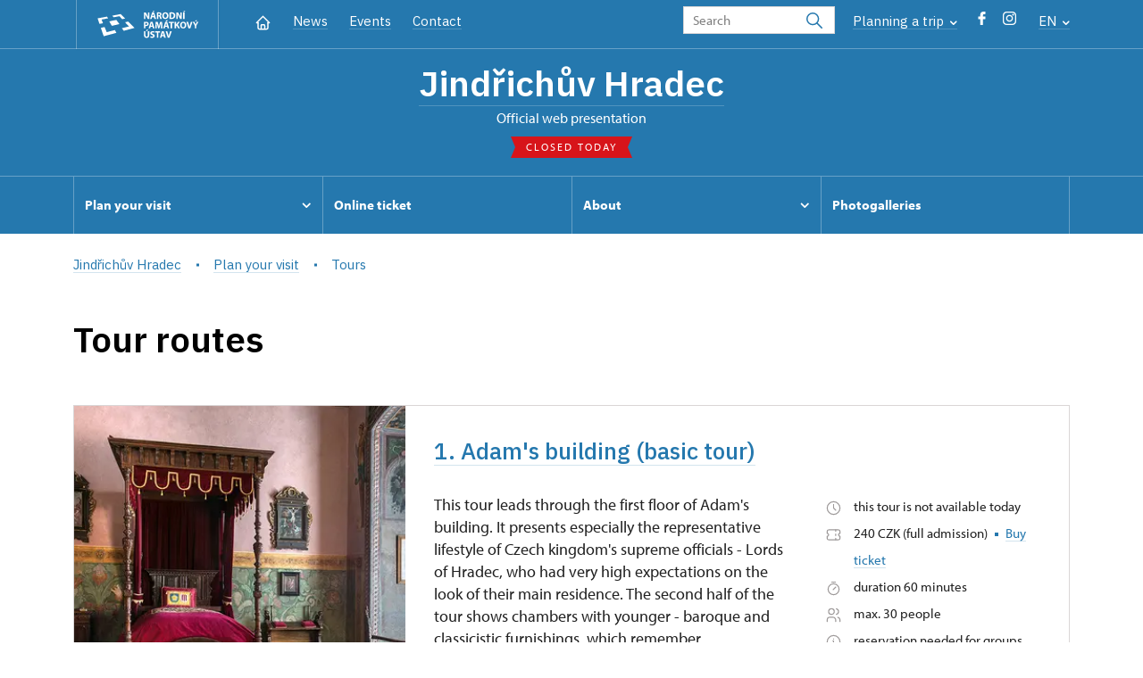

--- FILE ---
content_type: text/html; charset=UTF-8
request_url: https://www.zamek-jindrichuvhradec.cz/en/plan-your-visit/tours
body_size: 9052
content:
	<!DOCTYPE html>
	<html lang="en">
	<head>
								<script async src="https://www.googletagmanager.com/gtag/js?id=UA-77244430-10"></script>
	<script>
		window.dataLayer = window.dataLayer || [];
		function gtag() {dataLayer.push(arguments);}
		gtag('consent', 'default', {
			'ad_storage': 'denied',
			'analytics_storage': 'denied',
			'wait_for_update': 1000
		});
		gtag('js', new Date());
		gtag('config', 'UA-77244430-10');
	</script>
			
																																						
																																				
		<title>Tours - Jindřichův Hradec</title>
		<meta property="og:type" content="label_website_page" />
<meta property="og:image" content="https://www.zamek-jindrichuvhradec.cz/pamatky/jindrichuv-hradec/fotografie-a-obrazky/---fotogalerie-npu/uvodni-foto/image-thumb__92511__OgTagImage/DSC_1070%20zmensena.webp" />
<meta name="viewport" content="width=device-width,initial-scale=1" />
<meta http-equiv="Content-Type" content="text/html; charset=utf-8" />
<meta http-equiv="x-ua-compatible" content="ie=edge" />
<meta name="author" content="portadesign.cz" />
<meta name="description" content="Official web presentation" />
<meta property="twitter:card" content="summary_large_image" />
<meta property="og:url" content="https://www.zamek-jindrichuvhradec.czhttps://www.zamek-jindrichuvhradec.cz/en/plan-your-visit/tours" />
<meta property="og:title" content="Tours" />
<meta property="twitter:title" content="Tours" />
<meta property="og:description" content="Official web presentation" />
<meta property="twitter:description" content="Official web presentation" />

						<link rel="preconnect" href="https://use.typekit.net">
<link rel="preconnect" href="https://fonts.googleapis.com">
<link rel="preconnect" href="https://fonts.gstatic.com" crossorigin>
<link rel="stylesheet" href="https://use.typekit.net/ayr3fgs.css">
<link rel="stylesheet" href="https://fonts.googleapis.com/css2?family=IBM+Plex+Sans:wght@400;500;600&display=swap">
				<link rel="apple-touch-icon" sizes="180x180" href="/apple-touch-icon.png">
<link rel="icon" type="image/png" sizes="32x32" href="/favicon-32x32.png">
<link rel="icon" type="image/png" sizes="16x16" href="/favicon-16x16.png">
<link rel="manifest" href="/site.webmanifest">
<link rel="mask-icon" href="/safari-pinned-tab.svg" color="#d92505">
<meta name="msapplication-TileColor" content="#ffffff">
<meta name="theme-color" content="#ffffff">
											<link href="/cache-buster-1698399558/static/css/jquery.fancybox.min.css" media="screen" rel="stylesheet" type="text/css" />
<link href="/cache-buster-1698399558/static/css/jquery.qtip.min.css" media="screen" rel="stylesheet" type="text/css" />
<link href="/cache-buster-1698399558/static/css/jperfect-scrollbar.min.css" media="screen" rel="stylesheet" type="text/css" />
<link href="/cache-buster-1698399558/static/css/jquery-ui.css" media="screen" rel="stylesheet" type="text/css" />
<link href="/cache-buster-1750125817/static/css/style.css" media="screen" rel="stylesheet" type="text/css" />
<link href="/cache-buster-1698399558/static/css/sight-patterns.css" media="screen" rel="stylesheet" type="text/css" />
<link href="/cache-buster-1698399558/static/css/devel-temp.css" media="screen" rel="stylesheet" type="text/css" />
<link href="/cache-buster-1698399558/static/css/print.css" media="print" rel="stylesheet" type="text/css" />
		
					<link rel="stylesheet" href="/build/grid.84fed404.css">
			<link rel="stylesheet" href="/build/styles.bfe436df.css">
		
		
		<link rel="stylesheet" href="/static/js/lib/leaflet/leaflet.css"  crossorigin="" />
		<script src="/static/js/lib/leaflet/leaflet.js"  crossorigin=""></script>
		<script src="https://cdnjs.cloudflare.com/ajax/libs/leaflet-gpx/2.1.2/gpx.min.js" crossorigin=""></script>
	</head>
	<body class="tpl-en var-b">
										
		<div id="flash-messages">
			
<div class="container">
	</div>		</div>

																			<header class="header header-sight alt">
	<div class="h_1">
		<div class="container">
			<div class="row">
				<div class="col-md-12">
					<a href="https://www.npu.cz/en" class="logo-holder" title="Národní památkový ústav - Úvod" target="_self">
						<svg class="icon logo-horizontal">
							<use xlink:href="/static/svg/svg-sprite.svg#logo-horizontal" />
						</svg>
					</a>
					<nav class="main-nav" role="navigation">
						<ul>
							<li class="home">
								<a href="/en" class="icon-home" title="Úvod" target="_self">
									<?xml version="1.0" encoding="UTF-8"?>
<svg width="19px" height="19px" viewBox="0 0 19 19" version="1.1" xmlns="http://www.w3.org/2000/svg" xmlns:xlink="http://www.w3.org/1999/xlink">
    <g id="Page-1" stroke="none" stroke-width="1" fill="none" fill-rule="evenodd">
        <g id="pamatka_lista" transform="translate(-335.000000, -25.000000)">
            <g id="Group" transform="translate(335.000000, 25.000000)">
                <polygon id="Path" points="0 0 19 0 19 19 0 19"></polygon>
                <polyline id="Path" stroke="#FFFFFF" stroke-width="1.5" stroke-linecap="round" stroke-linejoin="round" points="3.95833333 9.5 2.375 9.5 9.5 2.375 16.625 9.5 15.0416667 9.5"></polyline>
                <path d="M3.95833333,9.5 L3.95833333,15.0416667 C3.95833333,15.9161175 4.66721581,16.625 5.54166667,16.625 L13.4583333,16.625 C14.3327842,16.625 15.0416667,15.9161175 15.0416667,15.0416667 L15.0416667,9.5" id="Path" stroke="#FFFFFF" stroke-width="1.5" stroke-linecap="round" stroke-linejoin="round"></path>
                <path d="M7.375,15.6249997 L7.375,12.6249997 C7.375,12.0727149 7.97195367,11.6249997 8.70833333,11.6249997 L10.0416667,11.6249997 C10.7780463,11.6249997 11.375,12.0727149 11.375,12.6249997 L11.375,15.6249997" id="Path" stroke="#FFFFFF" stroke-width="1.5" stroke-linecap="round" stroke-linejoin="round"></path>
            </g>
        </g>
    </g>
</svg>
								</a>
							</li>
															<li><a href="/en/en">News</a></li>
															<li><a href="/en/events">Events</a></li>
															<li><a href="/en/plan-your-visit/contact">Contact</a></li>
													</ul>
					</nav>

					<div class="service-nav">
	<div class="search__head-form">
		
<form name="headSearch" method="get" action="https://www.npu.cz/en/search-results" class="search-form">

<input type="hidden" id="headSearch_page" name="headSearch[page]" value="1" />
<input type="text" id="headSearch_query" name="headSearch[query]" placeholder="Search" class="text form-input" />

<button type="submit" id="headSearch_send" name="headSearch[send]" class="submit search-submit"><span class="search-ico"></span></button>

<input type="hidden" id="headSearch_section" name="headSearch[section]" value="823" /><input type="hidden" id="headSearch_offset" name="headSearch[offset]" value="0" /><input type="hidden" id="headSearch_type" name="headSearch[type]" /><input type="hidden" id="headSearch_formId" name="headSearch[formId]" /></form>
	</div>
			<div class="search-freq">
				<a href="javascript:void(0)" class="drop-trig" data-id="search-freq">
		Planning a&nbsp;trip
		<span class="ico"><svg height="5" viewBox="0 0 8 5" width="8" xmlns="http://www.w3.org/2000/svg"><path d="m0 0 3 3-3 3" fill="none" stroke="#fff" stroke-linecap="round" stroke-linejoin="round" stroke-width="1.5" transform="matrix(0 1 -1 0 6.75 1.25)"/></svg></span>
	</a>
			<div class="dropdown" id="search-freq" style="display: none;">
	<ul>
		<li>
			<a href="https://www.npu.cz/en/castles-and-chateaux">
				Planning a&nbsp;trip?
			</a>
		</li>
		<li>
			<a href="https://www.npu.cz/en/castles-and-chateaux/trip-suggestions">
				Recommended trips
			</a>
		</li>
		<li>
			<a href="https://www.npu.cz/en/castles-and-chateaux/list-of-heritage-sites">
				List of heritage sites
			</a>
		</li>
		<li>
			<a href="https://www.npu.cz/en/castles-and-chateaux/undiscovered-monuments">
				Undiscovered heritage
			</a>
		</li>
		<li>
			<a href="https://www.npu.cz/en/events">
				Events on sights
			</a>
		</li>
	</ul>
</div>
		</div>
		<ul class="socials">
			<li class="fb"><a href="https://www.facebook.com/zamekjindrichuvhradec/" title="Facebook" target="_blank" class="no-after-icon"><span class="icon-wrap"><svg class="icon icon-fb"><use xlink:href="/static/svg/svg-sprite.svg#icon-fb" /></svg></span></a></li>
			<li class="in"><a href="https://www.instagram.com/zamekjindrichuvhradec/" title="Instagram" target="_blank" class="no-after-icon"><span class="icon-wrap"><svg class="icon icon-instagram"><use xlink:href="/static/svg/svg-sprite.svg#icon-instagram" /></svg></span></a></li>
	</ul>
	<div class="lng">
		
											
			
			<a href="javascript:void(0)" class="drop-trig" data-id="lng-drop">
			EN
			<span class="ico"><svg height="5" viewBox="0 0 8 5" width="8" xmlns="http://www.w3.org/2000/svg"><path d="m0 0 3 3-3 3" fill="none" stroke="#fff" stroke-linecap="round" stroke-linejoin="round" stroke-width="1.5" transform="matrix(0 1 -1 0 6.75 1.25)"/></svg></span>
		</a>
		<div class="dropdown" id="lng-drop" style="display: none;">
			<ul class="language">
															<li>
							<a href="/de/besucherinformationen/rundgangen" class="no-lng-warning" title="Deutsch" target="_self">
								DE
							</a>
						</li>
																													<li>
							<a href="/cs/informace-pro-navstevniky/prohlidkove-okruhy" class="no-lng-warning" title="Česky" target="_self">
								CS
							</a>
						</li>
												</ul>
		</div>
	
	</div>
</div>
					<a class="nav-btn js-toggle-menu" type="button" aria-label="Mobilní menu" data-target="#mobile-menu">
						<span class="menu-text">MENU</span>
						<span class="menu-hamburger__lines">
							<span class="menu-hamburger__line" id="line1"></span>
							<span class="menu-hamburger__line" id="line2"></span>
							<span class="menu-hamburger__line" id="line3"></span>
						</span>
					</a>
				</div>
			</div>
		</div>
	</div>
</header>
<header class="header header-sight alt header-sight-bottom">
	<div class="header-overlay-wrap">
		<div class="header-overlay">
			<div class="h_2">
				<div class="container">
					<div class="row">
						<div class="col-md-12">
							<div class="section-head last">
								<h1 class="section__headline--center"><a href="/en">Jindřichův Hradec</a></h1>
								<p class="subhead">Official web presentation</p>
																	<a href="/en/plan-your-visit/opening-hours">
										<div class="status closed">
											Closed today
										</div>
									</a>
															</div>
						</div>
					</div>
				</div>
			</div>

			<div class="el-fix-wrap">
	<div class="h_3 el-fix">
		<div class="container">
			<div class="row">
				<div class="col-md-12">
					<nav class="block-nav std-nav" role="navigation">
						<ul id="sub-nav" class="ib level-0">
																								<li>
										<div class="pos-r">
											<a href="/en/plan-your-visit" data-id="1232" class="main-link">
												<span class="va-m">
													Plan your visit
																											<span class="ico"><svg height="5" viewBox="0 0 8 5" width="8" xmlns="http://www.w3.org/2000/svg"><path d="m0 0 3 3-3 3" fill="none" stroke="#fff" stroke-linecap="round" stroke-linejoin="round" stroke-width="1.5" transform="matrix(0 1 -1 0 6.75 1.25)"/></svg></span>
																									</span>
											</a>
																						<div class="sub-nav-wrap clearfix">
												<div class="sub-nav-item level-1" id="1232">
	<ul class="sub-nav">
					<li class="head">
				<a href="/en/plan-your-visit">Plan your visit</a>
			</li>
					<li>
				<a href="/en/plan-your-visit/tours">Tours</a>
			</li>
					<li>
				<a href="/en/plan-your-visit/opening-hours">Opening hours</a>
			</li>
					<li>
				<a href="/en/plan-your-visit/admission">Admission</a>
			</li>
					<li>
				<a href="/en/plan-your-visit/contact">Contact</a>
			</li>
					<li>
				<a href="/en/plan-your-visit/shooting-of-films">Shooting of films</a>
			</li>
			</ul>
</div>											</div>
																					</div>
									</li>
																																<li>
										<div class="pos-r">
											<a href="/en/online-ticket" class="main-link" target="_self">
												<span class="va-m">
													Online ticket
																									</span>
											</a>
																					</div>
									</li>
																																<li>
										<div class="pos-r">
											<a href="/en/about" data-id="1233" class="main-link">
												<span class="va-m">
													About
																											<span class="ico"><svg height="5" viewBox="0 0 8 5" width="8" xmlns="http://www.w3.org/2000/svg"><path d="m0 0 3 3-3 3" fill="none" stroke="#fff" stroke-linecap="round" stroke-linejoin="round" stroke-width="1.5" transform="matrix(0 1 -1 0 6.75 1.25)"/></svg></span>
																									</span>
											</a>
																						<div class="sub-nav-wrap clearfix">
												<div class="sub-nav-item level-1" id="1233">
	<ul class="sub-nav">
					<li class="head">
				<a href="/en/about">About</a>
			</li>
					<li>
				<a href="/en/about/history">History</a>
			</li>
			</ul>
</div>											</div>
																					</div>
									</li>
																																<li>
										<div class="pos-r">
											<a href="/en/photogalleries" class="main-link" target="_self">
												<span class="va-m">
													Photogalleries
																									</span>
											</a>
																					</div>
									</li>
																				</nav>
				</div>
			</div>
		</div>
	</div>
</div>
					</div>
	</div>
</header>

		
		<main class="main-content sight">
																														<div class="breadcrumb breadcrumb-alt">
		<div class="container">
			<div class="breadcrumb__content">
															<a class="breadcrumb__content-item" href="/en"><span>Jindřichův Hradec</span></a>
																				<a class="breadcrumb__content-item" href="/en/plan-your-visit"><span>Plan your visit</span></a>
																				<span class="breadcrumb__content-item">Tours</span>
												</div> 		</div> 	</div> 
	

												
			
<div class="block">
	<div class="container">
		<div class="tour-circuit">
			<div class="row">
				<div class="col-md-12">
					<div class="section-head">
						<h1>Tour routes</h1>
					</div>
					<div class="tour-circuit__list">
													
<div class="tour-circuit__item">
	<div class="img">
		<a href="/en/visitors-information/tours/4842-adam-s-building-basic-tour">
			<img width="700" height="400" alt="Ložnice v Zelených pokojích I. patra Adamova stavení" title="Ložnice v Zelených pokojích I. patra Adamova stavení" src="/pamatky/jindrichuv-hradec/fotografie-a-obrazky/---fotogalerie-npu/trasa-a/image-thumb__79553__TourCircuitPreviewImage/Loznice%20v%20Zelenych%20pokojich.webp" srcset="/pamatky/jindrichuv-hradec/fotografie-a-obrazky/---fotogalerie-npu/trasa-a/image-thumb__79553__TourCircuitPreviewImage/Loznice%20v%20Zelenych%20pokojich.webp 1x, /pamatky/jindrichuv-hradec/fotografie-a-obrazky/---fotogalerie-npu/trasa-a/image-thumb__79553__TourCircuitPreviewImage/Loznice%20v%20Zelenych%20pokojich@2x.webp 2x" />
		</a>
	</div>
	<div class="text">
		<div class="head">
			<h2>
				<a href="/en/visitors-information/tours/4842-adam-s-building-basic-tour">
					1. Adam&#039;s building (basic tour)
				</a>
			</h2>
		</div>
		<div class="content">
			<div class="perex">
				<p>This tour leads through the first floor of Adam's building. It presents especially the representative lifestyle of Czech kingdom's supreme officials - Lords of Hradec, who had very high expectations on the look of their main residence. The second half of the tour shows chambers with younger - baroque and classicistic furnishings, which remember...</p>
			</div>
			<div class="info">
				
<div class="tour-circuit__tag-info">
		<p>
		<span class="ico"><svg height="19" viewBox="0 0 19 19" width="19" xmlns="http://www.w3.org/2000/svg"><g fill="none" fill-rule="evenodd"><path d="m0 0h19v19h-19z"/><g stroke="#9d9999" stroke-linecap="round" stroke-linejoin="round" stroke-width="1.2"><circle cx="9.5" cy="9.5" r="7.125"/><path d="m9.5 5.54166667v3.95833333l2.375 2.375"/></g></g></svg></span>
		<span>
							this tour is not available today
								</span>
	</p>
	<p>
		<span class="ico"><?xml version="1.0" encoding="UTF-8"?>
<svg width="19px" height="19px" viewBox="0 0 19 19" version="1.1" xmlns="http://www.w3.org/2000/svg" xmlns:xlink="http://www.w3.org/1999/xlink">
    <title>4F17A2ED-8B52-4F67-8D80-EE0130BE50BE</title>
    <g id="Page-1" stroke="none" stroke-width="1" fill="none" fill-rule="evenodd">
        <g id="metadata" transform="translate(-442.000000, -3015.000000)">
            <g id="Group" transform="translate(442.000000, 3015.000000)">
                <polygon id="Path" points="0 0 19 0 19 19 0 19"></polygon>
                <line x1="11.875" y1="3.95833333" x2="11.875" y2="5.54166667" id="Path" stroke="#9D9999" stroke-width="1.2" stroke-linecap="round" stroke-linejoin="round"></line>
                <line x1="11.875" y1="8.70833333" x2="11.875" y2="10.2916667" id="Path" stroke="#9D9999" stroke-width="1.2" stroke-linecap="round" stroke-linejoin="round"></line>
                <line x1="11.875" y1="13.4583333" x2="11.875" y2="15.0416667" id="Path" stroke="#9D9999" stroke-width="1.2" stroke-linecap="round" stroke-linejoin="round"></line>
                <path d="M3.95833333,3.95833333 L15.0416667,3.95833333 C15.9161175,3.95833333 16.625,4.66721581 16.625,5.54166667 L16.625,7.91666667 C15.7505491,7.91666667 15.0416667,8.62554915 15.0416667,9.5 C15.0416667,10.3744509 15.7505491,11.0833333 16.625,11.0833333 L16.625,13.4583333 C16.625,14.3327842 15.9161175,15.0416667 15.0416667,15.0416667 L3.95833333,15.0416667 C3.08388248,15.0416667 2.375,14.3327842 2.375,13.4583333 L2.375,11.0833333 C3.24945085,11.0833333 3.95833333,10.3744509 3.95833333,9.5 C3.95833333,8.62554915 3.24945085,7.91666667 2.375,7.91666667 L2.375,5.54166667 C2.375,4.66721581 3.08388248,3.95833333 3.95833333,3.95833333" id="Path" stroke="#9D9999" stroke-width="1.2" stroke-linecap="round" stroke-linejoin="round"></path>
            </g>
        </g>
    </g>
</svg></span>
		<span>
			240 CZK (full admission)
										<span class="ico-rectangle"><?xml version="1.0" encoding="UTF-8"?>
<svg width="4px" height="4px" viewBox="0 0 4 4" version="1.1" xmlns="http://www.w3.org/2000/svg" xmlns:xlink="http://www.w3.org/1999/xlink">
    <title>2F500991-B0F5-4AC5-9B90-2BBFBDCDFC45</title>
    <g id="Page-1" stroke="none" stroke-width="1" fill="none" fill-rule="evenodd">
        <g id="detail_okruhu" transform="translate(-1252.000000, -556.000000)" fill="currentColor">
            <rect id="Rectangle-Copy" x="1252" y="556" width="4" height="4"></rect>
        </g>
    </g>
</svg>
</span>
				<a href="http://weblist-npu.colosseum.eu/tours?mrsid=363&language=en-GB" class="action no-after-icon">Buy ticket<svg class="icon icon-arrow-2-right"><use xlink:href="/static/svg/svg-sprite.svg#icon-arrow-2-right" /></svg></a>
								</span>
	</p>
			<p>
			<span class="ico"><?xml version="1.0" encoding="UTF-8"?>
<svg width="19px" height="19px" viewBox="0 0 19 19" version="1.1" xmlns="http://www.w3.org/2000/svg" xmlns:xlink="http://www.w3.org/1999/xlink">
    <title>71B5B7E7-ACEA-4214-84EB-20FF073CEC43</title>
    <g id="Page-1" stroke="none" stroke-width="1" fill="none" fill-rule="evenodd">
        <g id="vypis_okruhu" transform="translate(-1168.000000, -606.000000)">
            <g id="Group" transform="translate(1168.000000, 606.000000)">
                <polygon id="Path" points="0 0 19 0 19 19 0 19"></polygon>
                <circle id="Oval" stroke="#9D9999" stroke-width="1.2" stroke-linecap="round" stroke-linejoin="round" cx="9.5" cy="10.5" r="6.125"></circle>
                <line x1="10.5" y1="7.54166667" x2="10.5" y2="11.5" id="Path" stroke="#9D9999" stroke-width="1.2" stroke-linecap="round" stroke-linejoin="round" transform="translate(10.500000, 9.520833) rotate(45.000000) translate(-10.500000, -9.520833) "></line>
                <line x1="9.5" y1="0.541666667" x2="9.5" y2="4.5" id="Path" stroke="#9D9999" stroke-width="1.2" stroke-linecap="round" stroke-linejoin="round" transform="translate(9.500000, 2.520833) rotate(90.000000) translate(-9.500000, -2.520833) "></line>
            </g>
        </g>
    </g>
</svg></span>
			<span>duration 60 minutes</span>
		</p>
				<p>
			<span class="ico"><?xml version="1.0" encoding="UTF-8"?>
<svg width="19px" height="19px" viewBox="0 0 19 19" version="1.1" xmlns="http://www.w3.org/2000/svg" xmlns:xlink="http://www.w3.org/1999/xlink">
    <title>94D4AB38-6EA4-4B19-9C7F-17B845D49188</title>
    <g id="Page-1" stroke="none" stroke-width="1" fill="none" fill-rule="evenodd">
        <g id="vypis_okruhu" transform="translate(-1169.000000, -634.000000)">
            <g id="Group" transform="translate(1169.000000, 634.000000)">
                <polygon id="Path" points="0 0 19 0 19 19 0 19"></polygon>
                <circle id="Oval" stroke="#9D9999" stroke-width="1.2" stroke-linecap="round" stroke-linejoin="round" cx="7.125" cy="5.54166667" r="3.16666667"></circle>
                <path d="M2.375,16.625 L2.375,15.0416667 C2.375,13.292765 3.79276496,11.875 5.54166667,11.875 L8.70833333,11.875 C10.457235,11.875 11.875,13.292765 11.875,15.0416667 L11.875,16.625" id="Path" stroke="#9D9999" stroke-width="1.2" stroke-linecap="round" stroke-linejoin="round"></path>
                <path d="M12.6666667,2.47791667 C14.0678492,2.83667608 15.0478759,4.09924299 15.0478759,5.545625 C15.0478759,6.99200701 14.0678492,8.25457392 12.6666667,8.61333333" id="Path" stroke="#9D9999" stroke-width="1.2" stroke-linecap="round" stroke-linejoin="round"></path>
                <path d="M16.625,16.625 L16.625,15.0416667 C16.6167357,13.6044519 15.6416063,12.3530359 14.25,11.99375" id="Path" stroke="#9D9999" stroke-width="1.2" stroke-linecap="round" stroke-linejoin="round"></path>
            </g>
        </g>
    </g>
</svg></span>
			<span>
									max. 30 people
							</span>
		</p>
		<p>
		<span class="ico"><?xml version="1.0" encoding="UTF-8"?>
<svg width="19px" height="19px" viewBox="0 0 19 19" version="1.1" xmlns="http://www.w3.org/2000/svg" xmlns:xlink="http://www.w3.org/1999/xlink">
    <title>Group</title>
    <g id="Page-1" stroke="none" stroke-width="1" fill="none" fill-rule="evenodd">
        <g id="detail_okruhu" transform="translate(-1082.000000, -617.000000)">
            <g id="Group" transform="translate(1082.000000, 617.000000)">
                <polygon id="Path" points="0 0 19 0 19 19 0 19"></polygon>
                <circle id="Oval" stroke="#9D9999" stroke-width="1.2" stroke-linecap="round" stroke-linejoin="round" cx="9.5" cy="9.5" r="7.125"></circle>
                <line x1="9.5" y1="6.33333333" x2="9.50791667" y2="6.33333333" id="Path" stroke="#9D9999" stroke-width="1.2" stroke-linecap="round" stroke-linejoin="round"></line>
                <polyline id="Path" stroke="#9D9999" stroke-width="1.2" stroke-linecap="round" stroke-linejoin="round" points="8.70833333 8.5 9.5 8.5 9.5 12.6666667 10.2916667 12.6666667"></polyline>
            </g>
        </g>
    </g>
</svg></span>
		<span>
							reservation needed for groups only
											</span>
	</p>
		<p>
		<span class="ico"><?xml version="1.0" encoding="UTF-8"?>
<svg width="19px" height="19px" viewBox="0 0 19 19" version="1.1" xmlns="http://www.w3.org/2000/svg" xmlns:xlink="http://www.w3.org/1999/xlink">
    <title>Group</title>
    <g id="Page-1" stroke="none" stroke-width="1" fill="none" fill-rule="evenodd">
        <g id="detail_okruhu" transform="translate(-1082.000000, -617.000000)">
            <g id="Group" transform="translate(1082.000000, 617.000000)">
                <polygon id="Path" points="0 0 19 0 19 19 0 19"></polygon>
                <circle id="Oval" stroke="#9D9999" stroke-width="1.2" stroke-linecap="round" stroke-linejoin="round" cx="9.5" cy="9.5" r="7.125"></circle>
                <line x1="9.5" y1="6.33333333" x2="9.50791667" y2="6.33333333" id="Path" stroke="#9D9999" stroke-width="1.2" stroke-linecap="round" stroke-linejoin="round"></line>
                <polyline id="Path" stroke="#9D9999" stroke-width="1.2" stroke-linecap="round" stroke-linejoin="round" points="8.70833333 8.5 9.5 8.5 9.5 12.6666667 10.2916667 12.6666667"></polyline>
            </g>
        </g>
    </g>
</svg></span>
		<span>
							seasonal ticket does apply
					</span>
	</p>
	</div>
			</div>
		</div>
		<a href="/en/visitors-information/tours/4842-adam-s-building-basic-tour" class="btn btn-secondary">
			More information
		</a>
	</div>
</div>
													
<div class="tour-circuit__item">
	<div class="img">
		<a href="/en/visitors-information/tours/4918-gothic-palace-basic-tour">
			<img width="700" height="400" alt="" src="/pamatky/jindrichuv-hradec/fotografie-a-obrazky/trasy/trasa-b/nove-b/image-thumb__55106__TourCircuitPreviewImage/dsc_5992_hdr.webp" srcset="/pamatky/jindrichuv-hradec/fotografie-a-obrazky/trasy/trasa-b/nove-b/image-thumb__55106__TourCircuitPreviewImage/dsc_5992_hdr.webp 1x, /pamatky/jindrichuv-hradec/fotografie-a-obrazky/trasy/trasa-b/nove-b/image-thumb__55106__TourCircuitPreviewImage/dsc_5992_hdr@2x.webp 2x" />
		</a>
	</div>
	<div class="text">
		<div class="head">
			<h2>
				<a href="/en/visitors-information/tours/4918-gothic-palace-basic-tour">
					2. Gothic palace (basic tour)
				</a>
			</h2>
		</div>
		<div class="content">
			<div class="perex">
				<p>Gothic palace tour was newly furnished with many interesting exhibits, archeological finds and equipped with the new lighting lately. The tour represents, in an attractive way, the life style of the supreme chancellors, burgraves and judges of the Bohemian Kingdom, Lords of Hradec. The interiors of the Gothic Palace offer an overview of the...</p>
			</div>
			<div class="info">
				
<div class="tour-circuit__tag-info">
		<p>
		<span class="ico"><svg height="19" viewBox="0 0 19 19" width="19" xmlns="http://www.w3.org/2000/svg"><g fill="none" fill-rule="evenodd"><path d="m0 0h19v19h-19z"/><g stroke="#9d9999" stroke-linecap="round" stroke-linejoin="round" stroke-width="1.2"><circle cx="9.5" cy="9.5" r="7.125"/><path d="m9.5 5.54166667v3.95833333l2.375 2.375"/></g></g></svg></span>
		<span>
							this tour is not available today
								</span>
	</p>
	<p>
		<span class="ico"><?xml version="1.0" encoding="UTF-8"?>
<svg width="19px" height="19px" viewBox="0 0 19 19" version="1.1" xmlns="http://www.w3.org/2000/svg" xmlns:xlink="http://www.w3.org/1999/xlink">
    <title>4F17A2ED-8B52-4F67-8D80-EE0130BE50BE</title>
    <g id="Page-1" stroke="none" stroke-width="1" fill="none" fill-rule="evenodd">
        <g id="metadata" transform="translate(-442.000000, -3015.000000)">
            <g id="Group" transform="translate(442.000000, 3015.000000)">
                <polygon id="Path" points="0 0 19 0 19 19 0 19"></polygon>
                <line x1="11.875" y1="3.95833333" x2="11.875" y2="5.54166667" id="Path" stroke="#9D9999" stroke-width="1.2" stroke-linecap="round" stroke-linejoin="round"></line>
                <line x1="11.875" y1="8.70833333" x2="11.875" y2="10.2916667" id="Path" stroke="#9D9999" stroke-width="1.2" stroke-linecap="round" stroke-linejoin="round"></line>
                <line x1="11.875" y1="13.4583333" x2="11.875" y2="15.0416667" id="Path" stroke="#9D9999" stroke-width="1.2" stroke-linecap="round" stroke-linejoin="round"></line>
                <path d="M3.95833333,3.95833333 L15.0416667,3.95833333 C15.9161175,3.95833333 16.625,4.66721581 16.625,5.54166667 L16.625,7.91666667 C15.7505491,7.91666667 15.0416667,8.62554915 15.0416667,9.5 C15.0416667,10.3744509 15.7505491,11.0833333 16.625,11.0833333 L16.625,13.4583333 C16.625,14.3327842 15.9161175,15.0416667 15.0416667,15.0416667 L3.95833333,15.0416667 C3.08388248,15.0416667 2.375,14.3327842 2.375,13.4583333 L2.375,11.0833333 C3.24945085,11.0833333 3.95833333,10.3744509 3.95833333,9.5 C3.95833333,8.62554915 3.24945085,7.91666667 2.375,7.91666667 L2.375,5.54166667 C2.375,4.66721581 3.08388248,3.95833333 3.95833333,3.95833333" id="Path" stroke="#9D9999" stroke-width="1.2" stroke-linecap="round" stroke-linejoin="round"></path>
            </g>
        </g>
    </g>
</svg></span>
		<span>
			180 CZK (full admission)
										<span class="ico-rectangle"><?xml version="1.0" encoding="UTF-8"?>
<svg width="4px" height="4px" viewBox="0 0 4 4" version="1.1" xmlns="http://www.w3.org/2000/svg" xmlns:xlink="http://www.w3.org/1999/xlink">
    <title>2F500991-B0F5-4AC5-9B90-2BBFBDCDFC45</title>
    <g id="Page-1" stroke="none" stroke-width="1" fill="none" fill-rule="evenodd">
        <g id="detail_okruhu" transform="translate(-1252.000000, -556.000000)" fill="currentColor">
            <rect id="Rectangle-Copy" x="1252" y="556" width="4" height="4"></rect>
        </g>
    </g>
</svg>
</span>
				<a href="http://weblist-npu.colosseum.eu/tours?mrsid=363&language=en-GB" class="action no-after-icon">Buy ticket<svg class="icon icon-arrow-2-right"><use xlink:href="/static/svg/svg-sprite.svg#icon-arrow-2-right" /></svg></a>
								</span>
	</p>
			<p>
			<span class="ico"><?xml version="1.0" encoding="UTF-8"?>
<svg width="19px" height="19px" viewBox="0 0 19 19" version="1.1" xmlns="http://www.w3.org/2000/svg" xmlns:xlink="http://www.w3.org/1999/xlink">
    <title>71B5B7E7-ACEA-4214-84EB-20FF073CEC43</title>
    <g id="Page-1" stroke="none" stroke-width="1" fill="none" fill-rule="evenodd">
        <g id="vypis_okruhu" transform="translate(-1168.000000, -606.000000)">
            <g id="Group" transform="translate(1168.000000, 606.000000)">
                <polygon id="Path" points="0 0 19 0 19 19 0 19"></polygon>
                <circle id="Oval" stroke="#9D9999" stroke-width="1.2" stroke-linecap="round" stroke-linejoin="round" cx="9.5" cy="10.5" r="6.125"></circle>
                <line x1="10.5" y1="7.54166667" x2="10.5" y2="11.5" id="Path" stroke="#9D9999" stroke-width="1.2" stroke-linecap="round" stroke-linejoin="round" transform="translate(10.500000, 9.520833) rotate(45.000000) translate(-10.500000, -9.520833) "></line>
                <line x1="9.5" y1="0.541666667" x2="9.5" y2="4.5" id="Path" stroke="#9D9999" stroke-width="1.2" stroke-linecap="round" stroke-linejoin="round" transform="translate(9.500000, 2.520833) rotate(90.000000) translate(-9.500000, -2.520833) "></line>
            </g>
        </g>
    </g>
</svg></span>
			<span>duration 70 minutes</span>
		</p>
				<p>
			<span class="ico"><?xml version="1.0" encoding="UTF-8"?>
<svg width="19px" height="19px" viewBox="0 0 19 19" version="1.1" xmlns="http://www.w3.org/2000/svg" xmlns:xlink="http://www.w3.org/1999/xlink">
    <title>94D4AB38-6EA4-4B19-9C7F-17B845D49188</title>
    <g id="Page-1" stroke="none" stroke-width="1" fill="none" fill-rule="evenodd">
        <g id="vypis_okruhu" transform="translate(-1169.000000, -634.000000)">
            <g id="Group" transform="translate(1169.000000, 634.000000)">
                <polygon id="Path" points="0 0 19 0 19 19 0 19"></polygon>
                <circle id="Oval" stroke="#9D9999" stroke-width="1.2" stroke-linecap="round" stroke-linejoin="round" cx="7.125" cy="5.54166667" r="3.16666667"></circle>
                <path d="M2.375,16.625 L2.375,15.0416667 C2.375,13.292765 3.79276496,11.875 5.54166667,11.875 L8.70833333,11.875 C10.457235,11.875 11.875,13.292765 11.875,15.0416667 L11.875,16.625" id="Path" stroke="#9D9999" stroke-width="1.2" stroke-linecap="round" stroke-linejoin="round"></path>
                <path d="M12.6666667,2.47791667 C14.0678492,2.83667608 15.0478759,4.09924299 15.0478759,5.545625 C15.0478759,6.99200701 14.0678492,8.25457392 12.6666667,8.61333333" id="Path" stroke="#9D9999" stroke-width="1.2" stroke-linecap="round" stroke-linejoin="round"></path>
                <path d="M16.625,16.625 L16.625,15.0416667 C16.6167357,13.6044519 15.6416063,12.3530359 14.25,11.99375" id="Path" stroke="#9D9999" stroke-width="1.2" stroke-linecap="round" stroke-linejoin="round"></path>
            </g>
        </g>
    </g>
</svg></span>
			<span>
									max. 25 people
							</span>
		</p>
		<p>
		<span class="ico"><?xml version="1.0" encoding="UTF-8"?>
<svg width="19px" height="19px" viewBox="0 0 19 19" version="1.1" xmlns="http://www.w3.org/2000/svg" xmlns:xlink="http://www.w3.org/1999/xlink">
    <title>Group</title>
    <g id="Page-1" stroke="none" stroke-width="1" fill="none" fill-rule="evenodd">
        <g id="detail_okruhu" transform="translate(-1082.000000, -617.000000)">
            <g id="Group" transform="translate(1082.000000, 617.000000)">
                <polygon id="Path" points="0 0 19 0 19 19 0 19"></polygon>
                <circle id="Oval" stroke="#9D9999" stroke-width="1.2" stroke-linecap="round" stroke-linejoin="round" cx="9.5" cy="9.5" r="7.125"></circle>
                <line x1="9.5" y1="6.33333333" x2="9.50791667" y2="6.33333333" id="Path" stroke="#9D9999" stroke-width="1.2" stroke-linecap="round" stroke-linejoin="round"></line>
                <polyline id="Path" stroke="#9D9999" stroke-width="1.2" stroke-linecap="round" stroke-linejoin="round" points="8.70833333 8.5 9.5 8.5 9.5 12.6666667 10.2916667 12.6666667"></polyline>
            </g>
        </g>
    </g>
</svg></span>
		<span>
							reservation needed for groups only
											</span>
	</p>
		<p>
		<span class="ico"><?xml version="1.0" encoding="UTF-8"?>
<svg width="19px" height="19px" viewBox="0 0 19 19" version="1.1" xmlns="http://www.w3.org/2000/svg" xmlns:xlink="http://www.w3.org/1999/xlink">
    <title>Group</title>
    <g id="Page-1" stroke="none" stroke-width="1" fill="none" fill-rule="evenodd">
        <g id="detail_okruhu" transform="translate(-1082.000000, -617.000000)">
            <g id="Group" transform="translate(1082.000000, 617.000000)">
                <polygon id="Path" points="0 0 19 0 19 19 0 19"></polygon>
                <circle id="Oval" stroke="#9D9999" stroke-width="1.2" stroke-linecap="round" stroke-linejoin="round" cx="9.5" cy="9.5" r="7.125"></circle>
                <line x1="9.5" y1="6.33333333" x2="9.50791667" y2="6.33333333" id="Path" stroke="#9D9999" stroke-width="1.2" stroke-linecap="round" stroke-linejoin="round"></line>
                <polyline id="Path" stroke="#9D9999" stroke-width="1.2" stroke-linecap="round" stroke-linejoin="round" points="8.70833333 8.5 9.5 8.5 9.5 12.6666667 10.2916667 12.6666667"></polyline>
            </g>
        </g>
    </g>
</svg></span>
		<span>
							seasonal ticket does apply
					</span>
	</p>
	</div>
			</div>
		</div>
		<a href="/en/visitors-information/tours/4918-gothic-palace-basic-tour" class="btn btn-secondary">
			More information
		</a>
	</div>
</div>
													
<div class="tour-circuit__item">
	<div class="img">
		<a href="/en/visitors-information/tours/8088-black-tower-black-kitchen">
			<img width="700" height="400" alt="" src="/pamatky/jindrichuv-hradec/fotografie-a-obrazky/trasy/cerna-vez/image-thumb__25134__TourCircuitPreviewImage/dsc02771.webp" srcset="/pamatky/jindrichuv-hradec/fotografie-a-obrazky/trasy/cerna-vez/image-thumb__25134__TourCircuitPreviewImage/dsc02771.webp 1x, /pamatky/jindrichuv-hradec/fotografie-a-obrazky/trasy/cerna-vez/image-thumb__25134__TourCircuitPreviewImage/dsc02771@2x.webp 2x" />
		</a>
	</div>
	<div class="text">
		<div class="head">
			<h2>
				<a href="/en/visitors-information/tours/8088-black-tower-black-kitchen">
					3. Black Tower + Black Kitchen
				</a>
			</h2>
		</div>
		<div class="content">
			<div class="perex">
				<p>The Black Tower can be visited without guide. Jindřichův Hradec castle is a&nbsp;complex of large and expressive buildings and it isn't possible to say that the Black Tower is its dominant point, but it is certain that the tower contributes to castle's imposing look. Comparing to other observation towers the local Black Tower offers panoramic and...</p>
			</div>
			<div class="info">
				
<div class="tour-circuit__tag-info">
		<p>
		<span class="ico"><svg height="19" viewBox="0 0 19 19" width="19" xmlns="http://www.w3.org/2000/svg"><g fill="none" fill-rule="evenodd"><path d="m0 0h19v19h-19z"/><g stroke="#9d9999" stroke-linecap="round" stroke-linejoin="round" stroke-width="1.2"><circle cx="9.5" cy="9.5" r="7.125"/><path d="m9.5 5.54166667v3.95833333l2.375 2.375"/></g></g></svg></span>
		<span>
							this tour is not available today
								</span>
	</p>
	<p>
		<span class="ico"><?xml version="1.0" encoding="UTF-8"?>
<svg width="19px" height="19px" viewBox="0 0 19 19" version="1.1" xmlns="http://www.w3.org/2000/svg" xmlns:xlink="http://www.w3.org/1999/xlink">
    <title>4F17A2ED-8B52-4F67-8D80-EE0130BE50BE</title>
    <g id="Page-1" stroke="none" stroke-width="1" fill="none" fill-rule="evenodd">
        <g id="metadata" transform="translate(-442.000000, -3015.000000)">
            <g id="Group" transform="translate(442.000000, 3015.000000)">
                <polygon id="Path" points="0 0 19 0 19 19 0 19"></polygon>
                <line x1="11.875" y1="3.95833333" x2="11.875" y2="5.54166667" id="Path" stroke="#9D9999" stroke-width="1.2" stroke-linecap="round" stroke-linejoin="round"></line>
                <line x1="11.875" y1="8.70833333" x2="11.875" y2="10.2916667" id="Path" stroke="#9D9999" stroke-width="1.2" stroke-linecap="round" stroke-linejoin="round"></line>
                <line x1="11.875" y1="13.4583333" x2="11.875" y2="15.0416667" id="Path" stroke="#9D9999" stroke-width="1.2" stroke-linecap="round" stroke-linejoin="round"></line>
                <path d="M3.95833333,3.95833333 L15.0416667,3.95833333 C15.9161175,3.95833333 16.625,4.66721581 16.625,5.54166667 L16.625,7.91666667 C15.7505491,7.91666667 15.0416667,8.62554915 15.0416667,9.5 C15.0416667,10.3744509 15.7505491,11.0833333 16.625,11.0833333 L16.625,13.4583333 C16.625,14.3327842 15.9161175,15.0416667 15.0416667,15.0416667 L3.95833333,15.0416667 C3.08388248,15.0416667 2.375,14.3327842 2.375,13.4583333 L2.375,11.0833333 C3.24945085,11.0833333 3.95833333,10.3744509 3.95833333,9.5 C3.95833333,8.62554915 3.24945085,7.91666667 2.375,7.91666667 L2.375,5.54166667 C2.375,4.66721581 3.08388248,3.95833333 3.95833333,3.95833333" id="Path" stroke="#9D9999" stroke-width="1.2" stroke-linecap="round" stroke-linejoin="round"></path>
            </g>
        </g>
    </g>
</svg></span>
		<span>
			80 CZK, without guide (full admission)
										<span class="ico-rectangle"><?xml version="1.0" encoding="UTF-8"?>
<svg width="4px" height="4px" viewBox="0 0 4 4" version="1.1" xmlns="http://www.w3.org/2000/svg" xmlns:xlink="http://www.w3.org/1999/xlink">
    <title>2F500991-B0F5-4AC5-9B90-2BBFBDCDFC45</title>
    <g id="Page-1" stroke="none" stroke-width="1" fill="none" fill-rule="evenodd">
        <g id="detail_okruhu" transform="translate(-1252.000000, -556.000000)" fill="currentColor">
            <rect id="Rectangle-Copy" x="1252" y="556" width="4" height="4"></rect>
        </g>
    </g>
</svg>
</span>
				<a href="http://weblist-npu.colosseum.eu/tours?mrsid=363&language=en-GB" class="action no-after-icon">Buy ticket<svg class="icon icon-arrow-2-right"><use xlink:href="/static/svg/svg-sprite.svg#icon-arrow-2-right" /></svg></a>
								</span>
	</p>
				<p>
			<span class="ico"><?xml version="1.0" encoding="UTF-8"?>
<svg width="19px" height="19px" viewBox="0 0 19 19" version="1.1" xmlns="http://www.w3.org/2000/svg" xmlns:xlink="http://www.w3.org/1999/xlink">
    <title>94D4AB38-6EA4-4B19-9C7F-17B845D49188</title>
    <g id="Page-1" stroke="none" stroke-width="1" fill="none" fill-rule="evenodd">
        <g id="vypis_okruhu" transform="translate(-1169.000000, -634.000000)">
            <g id="Group" transform="translate(1169.000000, 634.000000)">
                <polygon id="Path" points="0 0 19 0 19 19 0 19"></polygon>
                <circle id="Oval" stroke="#9D9999" stroke-width="1.2" stroke-linecap="round" stroke-linejoin="round" cx="7.125" cy="5.54166667" r="3.16666667"></circle>
                <path d="M2.375,16.625 L2.375,15.0416667 C2.375,13.292765 3.79276496,11.875 5.54166667,11.875 L8.70833333,11.875 C10.457235,11.875 11.875,13.292765 11.875,15.0416667 L11.875,16.625" id="Path" stroke="#9D9999" stroke-width="1.2" stroke-linecap="round" stroke-linejoin="round"></path>
                <path d="M12.6666667,2.47791667 C14.0678492,2.83667608 15.0478759,4.09924299 15.0478759,5.545625 C15.0478759,6.99200701 14.0678492,8.25457392 12.6666667,8.61333333" id="Path" stroke="#9D9999" stroke-width="1.2" stroke-linecap="round" stroke-linejoin="round"></path>
                <path d="M16.625,16.625 L16.625,15.0416667 C16.6167357,13.6044519 15.6416063,12.3530359 14.25,11.99375" id="Path" stroke="#9D9999" stroke-width="1.2" stroke-linecap="round" stroke-linejoin="round"></path>
            </g>
        </g>
    </g>
</svg></span>
			<span>
									max. 15 people
							</span>
		</p>
		<p>
		<span class="ico"><?xml version="1.0" encoding="UTF-8"?>
<svg width="19px" height="19px" viewBox="0 0 19 19" version="1.1" xmlns="http://www.w3.org/2000/svg" xmlns:xlink="http://www.w3.org/1999/xlink">
    <title>Group</title>
    <g id="Page-1" stroke="none" stroke-width="1" fill="none" fill-rule="evenodd">
        <g id="detail_okruhu" transform="translate(-1082.000000, -617.000000)">
            <g id="Group" transform="translate(1082.000000, 617.000000)">
                <polygon id="Path" points="0 0 19 0 19 19 0 19"></polygon>
                <circle id="Oval" stroke="#9D9999" stroke-width="1.2" stroke-linecap="round" stroke-linejoin="round" cx="9.5" cy="9.5" r="7.125"></circle>
                <line x1="9.5" y1="6.33333333" x2="9.50791667" y2="6.33333333" id="Path" stroke="#9D9999" stroke-width="1.2" stroke-linecap="round" stroke-linejoin="round"></line>
                <polyline id="Path" stroke="#9D9999" stroke-width="1.2" stroke-linecap="round" stroke-linejoin="round" points="8.70833333 8.5 9.5 8.5 9.5 12.6666667 10.2916667 12.6666667"></polyline>
            </g>
        </g>
    </g>
</svg></span>
		<span>
							reservation not necessary
											</span>
	</p>
		<p>
		<span class="ico"><?xml version="1.0" encoding="UTF-8"?>
<svg width="19px" height="19px" viewBox="0 0 19 19" version="1.1" xmlns="http://www.w3.org/2000/svg" xmlns:xlink="http://www.w3.org/1999/xlink">
    <title>Group</title>
    <g id="Page-1" stroke="none" stroke-width="1" fill="none" fill-rule="evenodd">
        <g id="detail_okruhu" transform="translate(-1082.000000, -617.000000)">
            <g id="Group" transform="translate(1082.000000, 617.000000)">
                <polygon id="Path" points="0 0 19 0 19 19 0 19"></polygon>
                <circle id="Oval" stroke="#9D9999" stroke-width="1.2" stroke-linecap="round" stroke-linejoin="round" cx="9.5" cy="9.5" r="7.125"></circle>
                <line x1="9.5" y1="6.33333333" x2="9.50791667" y2="6.33333333" id="Path" stroke="#9D9999" stroke-width="1.2" stroke-linecap="round" stroke-linejoin="round"></line>
                <polyline id="Path" stroke="#9D9999" stroke-width="1.2" stroke-linecap="round" stroke-linejoin="round" points="8.70833333 8.5 9.5 8.5 9.5 12.6666667 10.2916667 12.6666667"></polyline>
            </g>
        </g>
    </g>
</svg></span>
		<span>
							seasonal ticket does apply
					</span>
	</p>
	</div>
			</div>
		</div>
		<a href="/en/visitors-information/tours/8088-black-tower-black-kitchen" class="btn btn-secondary">
			More information
		</a>
	</div>
</div>
													
<div class="tour-circuit__item">
	<div class="img">
		<a href="/en/visitors-information/tours/36710-castle-museum-and-stuchla-s-closets">
			<img width="700" height="400" alt="" src="/pamatky/jindrichuv-hradec/fotografie-a-obrazky/trasy/zamecke-muzeum/muzeum/image-thumb__157832__TourCircuitPreviewImage/turecky-stan.webp" srcset="/pamatky/jindrichuv-hradec/fotografie-a-obrazky/trasy/zamecke-muzeum/muzeum/image-thumb__157832__TourCircuitPreviewImage/turecky-stan.webp 1x, /pamatky/jindrichuv-hradec/fotografie-a-obrazky/trasy/zamecke-muzeum/muzeum/image-thumb__157832__TourCircuitPreviewImage/turecky-stan@2x.webp 2x" />
		</a>
	</div>
	<div class="text">
		<div class="head">
			<h2>
				<a href="/en/visitors-information/tours/36710-castle-museum-and-stuchla-s-closets">
					4. Castle museum and &quot;Stuchlá&#039;s Closets&quot;
				</a>
			</h2>
		</div>
		<div class="content">
			<div class="perex">
				<p>The exhibition shows the original exhibits, artefacts and museum replicas from the own collection of Arnošt Vašíček.  Second part of the museum is the exhibition Czernins - ambassadors, travellers, collectors which presents many unique objects collected by Černíns during their diplomatic missions. And finally the third part of the museum...</p>
			</div>
			<div class="info">
				
<div class="tour-circuit__tag-info">
		<p>
		<span class="ico"><svg height="19" viewBox="0 0 19 19" width="19" xmlns="http://www.w3.org/2000/svg"><g fill="none" fill-rule="evenodd"><path d="m0 0h19v19h-19z"/><g stroke="#9d9999" stroke-linecap="round" stroke-linejoin="round" stroke-width="1.2"><circle cx="9.5" cy="9.5" r="7.125"/><path d="m9.5 5.54166667v3.95833333l2.375 2.375"/></g></g></svg></span>
		<span>
							this tour is not available today
								</span>
	</p>
	<p>
		<span class="ico"><?xml version="1.0" encoding="UTF-8"?>
<svg width="19px" height="19px" viewBox="0 0 19 19" version="1.1" xmlns="http://www.w3.org/2000/svg" xmlns:xlink="http://www.w3.org/1999/xlink">
    <title>4F17A2ED-8B52-4F67-8D80-EE0130BE50BE</title>
    <g id="Page-1" stroke="none" stroke-width="1" fill="none" fill-rule="evenodd">
        <g id="metadata" transform="translate(-442.000000, -3015.000000)">
            <g id="Group" transform="translate(442.000000, 3015.000000)">
                <polygon id="Path" points="0 0 19 0 19 19 0 19"></polygon>
                <line x1="11.875" y1="3.95833333" x2="11.875" y2="5.54166667" id="Path" stroke="#9D9999" stroke-width="1.2" stroke-linecap="round" stroke-linejoin="round"></line>
                <line x1="11.875" y1="8.70833333" x2="11.875" y2="10.2916667" id="Path" stroke="#9D9999" stroke-width="1.2" stroke-linecap="round" stroke-linejoin="round"></line>
                <line x1="11.875" y1="13.4583333" x2="11.875" y2="15.0416667" id="Path" stroke="#9D9999" stroke-width="1.2" stroke-linecap="round" stroke-linejoin="round"></line>
                <path d="M3.95833333,3.95833333 L15.0416667,3.95833333 C15.9161175,3.95833333 16.625,4.66721581 16.625,5.54166667 L16.625,7.91666667 C15.7505491,7.91666667 15.0416667,8.62554915 15.0416667,9.5 C15.0416667,10.3744509 15.7505491,11.0833333 16.625,11.0833333 L16.625,13.4583333 C16.625,14.3327842 15.9161175,15.0416667 15.0416667,15.0416667 L3.95833333,15.0416667 C3.08388248,15.0416667 2.375,14.3327842 2.375,13.4583333 L2.375,11.0833333 C3.24945085,11.0833333 3.95833333,10.3744509 3.95833333,9.5 C3.95833333,8.62554915 3.24945085,7.91666667 2.375,7.91666667 L2.375,5.54166667 C2.375,4.66721581 3.08388248,3.95833333 3.95833333,3.95833333" id="Path" stroke="#9D9999" stroke-width="1.2" stroke-linecap="round" stroke-linejoin="round"></path>
            </g>
        </g>
    </g>
</svg></span>
		<span>
			 (full admission)
										<span class="ico-rectangle"><?xml version="1.0" encoding="UTF-8"?>
<svg width="4px" height="4px" viewBox="0 0 4 4" version="1.1" xmlns="http://www.w3.org/2000/svg" xmlns:xlink="http://www.w3.org/1999/xlink">
    <title>2F500991-B0F5-4AC5-9B90-2BBFBDCDFC45</title>
    <g id="Page-1" stroke="none" stroke-width="1" fill="none" fill-rule="evenodd">
        <g id="detail_okruhu" transform="translate(-1252.000000, -556.000000)" fill="currentColor">
            <rect id="Rectangle-Copy" x="1252" y="556" width="4" height="4"></rect>
        </g>
    </g>
</svg>
</span>
				<a href="http://weblist-npu.colosseum.eu/tours?mrsid=363&language=en-GB" class="action no-after-icon">Buy ticket<svg class="icon icon-arrow-2-right"><use xlink:href="/static/svg/svg-sprite.svg#icon-arrow-2-right" /></svg></a>
								</span>
	</p>
			<p>
			<span class="ico"><?xml version="1.0" encoding="UTF-8"?>
<svg width="19px" height="19px" viewBox="0 0 19 19" version="1.1" xmlns="http://www.w3.org/2000/svg" xmlns:xlink="http://www.w3.org/1999/xlink">
    <title>71B5B7E7-ACEA-4214-84EB-20FF073CEC43</title>
    <g id="Page-1" stroke="none" stroke-width="1" fill="none" fill-rule="evenodd">
        <g id="vypis_okruhu" transform="translate(-1168.000000, -606.000000)">
            <g id="Group" transform="translate(1168.000000, 606.000000)">
                <polygon id="Path" points="0 0 19 0 19 19 0 19"></polygon>
                <circle id="Oval" stroke="#9D9999" stroke-width="1.2" stroke-linecap="round" stroke-linejoin="round" cx="9.5" cy="10.5" r="6.125"></circle>
                <line x1="10.5" y1="7.54166667" x2="10.5" y2="11.5" id="Path" stroke="#9D9999" stroke-width="1.2" stroke-linecap="round" stroke-linejoin="round" transform="translate(10.500000, 9.520833) rotate(45.000000) translate(-10.500000, -9.520833) "></line>
                <line x1="9.5" y1="0.541666667" x2="9.5" y2="4.5" id="Path" stroke="#9D9999" stroke-width="1.2" stroke-linecap="round" stroke-linejoin="round" transform="translate(9.500000, 2.520833) rotate(90.000000) translate(-9.500000, -2.520833) "></line>
            </g>
        </g>
    </g>
</svg></span>
			<span>duration 0 minutes</span>
		</p>
				<p>
			<span class="ico"><?xml version="1.0" encoding="UTF-8"?>
<svg width="19px" height="19px" viewBox="0 0 19 19" version="1.1" xmlns="http://www.w3.org/2000/svg" xmlns:xlink="http://www.w3.org/1999/xlink">
    <title>94D4AB38-6EA4-4B19-9C7F-17B845D49188</title>
    <g id="Page-1" stroke="none" stroke-width="1" fill="none" fill-rule="evenodd">
        <g id="vypis_okruhu" transform="translate(-1169.000000, -634.000000)">
            <g id="Group" transform="translate(1169.000000, 634.000000)">
                <polygon id="Path" points="0 0 19 0 19 19 0 19"></polygon>
                <circle id="Oval" stroke="#9D9999" stroke-width="1.2" stroke-linecap="round" stroke-linejoin="round" cx="7.125" cy="5.54166667" r="3.16666667"></circle>
                <path d="M2.375,16.625 L2.375,15.0416667 C2.375,13.292765 3.79276496,11.875 5.54166667,11.875 L8.70833333,11.875 C10.457235,11.875 11.875,13.292765 11.875,15.0416667 L11.875,16.625" id="Path" stroke="#9D9999" stroke-width="1.2" stroke-linecap="round" stroke-linejoin="round"></path>
                <path d="M12.6666667,2.47791667 C14.0678492,2.83667608 15.0478759,4.09924299 15.0478759,5.545625 C15.0478759,6.99200701 14.0678492,8.25457392 12.6666667,8.61333333" id="Path" stroke="#9D9999" stroke-width="1.2" stroke-linecap="round" stroke-linejoin="round"></path>
                <path d="M16.625,16.625 L16.625,15.0416667 C16.6167357,13.6044519 15.6416063,12.3530359 14.25,11.99375" id="Path" stroke="#9D9999" stroke-width="1.2" stroke-linecap="round" stroke-linejoin="round"></path>
            </g>
        </g>
    </g>
</svg></span>
			<span>
									max. 40 people
							</span>
		</p>
		<p>
		<span class="ico"><?xml version="1.0" encoding="UTF-8"?>
<svg width="19px" height="19px" viewBox="0 0 19 19" version="1.1" xmlns="http://www.w3.org/2000/svg" xmlns:xlink="http://www.w3.org/1999/xlink">
    <title>Group</title>
    <g id="Page-1" stroke="none" stroke-width="1" fill="none" fill-rule="evenodd">
        <g id="detail_okruhu" transform="translate(-1082.000000, -617.000000)">
            <g id="Group" transform="translate(1082.000000, 617.000000)">
                <polygon id="Path" points="0 0 19 0 19 19 0 19"></polygon>
                <circle id="Oval" stroke="#9D9999" stroke-width="1.2" stroke-linecap="round" stroke-linejoin="round" cx="9.5" cy="9.5" r="7.125"></circle>
                <line x1="9.5" y1="6.33333333" x2="9.50791667" y2="6.33333333" id="Path" stroke="#9D9999" stroke-width="1.2" stroke-linecap="round" stroke-linejoin="round"></line>
                <polyline id="Path" stroke="#9D9999" stroke-width="1.2" stroke-linecap="round" stroke-linejoin="round" points="8.70833333 8.5 9.5 8.5 9.5 12.6666667 10.2916667 12.6666667"></polyline>
            </g>
        </g>
    </g>
</svg></span>
		<span>
							reservation needed for groups only
											</span>
	</p>
		<p>
		<span class="ico"><?xml version="1.0" encoding="UTF-8"?>
<svg width="19px" height="19px" viewBox="0 0 19 19" version="1.1" xmlns="http://www.w3.org/2000/svg" xmlns:xlink="http://www.w3.org/1999/xlink">
    <title>Group</title>
    <g id="Page-1" stroke="none" stroke-width="1" fill="none" fill-rule="evenodd">
        <g id="detail_okruhu" transform="translate(-1082.000000, -617.000000)">
            <g id="Group" transform="translate(1082.000000, 617.000000)">
                <polygon id="Path" points="0 0 19 0 19 19 0 19"></polygon>
                <circle id="Oval" stroke="#9D9999" stroke-width="1.2" stroke-linecap="round" stroke-linejoin="round" cx="9.5" cy="9.5" r="7.125"></circle>
                <line x1="9.5" y1="6.33333333" x2="9.50791667" y2="6.33333333" id="Path" stroke="#9D9999" stroke-width="1.2" stroke-linecap="round" stroke-linejoin="round"></line>
                <polyline id="Path" stroke="#9D9999" stroke-width="1.2" stroke-linecap="round" stroke-linejoin="round" points="8.70833333 8.5 9.5 8.5 9.5 12.6666667 10.2916667 12.6666667"></polyline>
            </g>
        </g>
    </g>
</svg></span>
		<span>
							seasonal ticket does apply
					</span>
	</p>
	</div>
			</div>
		</div>
		<a href="/en/visitors-information/tours/36710-castle-museum-and-stuchla-s-closets" class="btn btn-secondary">
			More information
		</a>
	</div>
</div>
													
<div class="tour-circuit__item">
	<div class="img">
		<a href="/en/visitors-information/tours/50312-selection-of-tours">
			<img width="700" height="400" alt="" src="/pamatky/jindrichuv-hradec/fotografie-a-obrazky/---fotogalerie-npu/rondel/image-thumb__48608__TourCircuitPreviewImage/z13-j.hradec_rondel-ok.webp" srcset="/pamatky/jindrichuv-hradec/fotografie-a-obrazky/---fotogalerie-npu/rondel/image-thumb__48608__TourCircuitPreviewImage/z13-j.hradec_rondel-ok.webp 1x, /pamatky/jindrichuv-hradec/fotografie-a-obrazky/---fotogalerie-npu/rondel/image-thumb__48608__TourCircuitPreviewImage/z13-j.hradec_rondel-ok@2x.webp 2x" />
		</a>
	</div>
	<div class="text">
		<div class="head">
			<h2>
				<a href="/en/visitors-information/tours/50312-selection-of-tours">
					5. Selection of tours
				</a>
			</h2>
		</div>
		<div class="content">
			<div class="perex">
				<p>The selection of tours presents the bigger part of the castle's structural development. The visitors will see the buildings and interiors from the gothic period to the late Renaissance. The tour starts in the old Black kitchen, continues in the representative chambers of the Lords of Hradec and ends in the music pavilion Rondell. 


</p>
			</div>
			<div class="info">
				
<div class="tour-circuit__tag-info">
		<p>
		<span class="ico"><svg height="19" viewBox="0 0 19 19" width="19" xmlns="http://www.w3.org/2000/svg"><g fill="none" fill-rule="evenodd"><path d="m0 0h19v19h-19z"/><g stroke="#9d9999" stroke-linecap="round" stroke-linejoin="round" stroke-width="1.2"><circle cx="9.5" cy="9.5" r="7.125"/><path d="m9.5 5.54166667v3.95833333l2.375 2.375"/></g></g></svg></span>
		<span>
							this tour is not available today
								</span>
	</p>
	<p>
		<span class="ico"><?xml version="1.0" encoding="UTF-8"?>
<svg width="19px" height="19px" viewBox="0 0 19 19" version="1.1" xmlns="http://www.w3.org/2000/svg" xmlns:xlink="http://www.w3.org/1999/xlink">
    <title>4F17A2ED-8B52-4F67-8D80-EE0130BE50BE</title>
    <g id="Page-1" stroke="none" stroke-width="1" fill="none" fill-rule="evenodd">
        <g id="metadata" transform="translate(-442.000000, -3015.000000)">
            <g id="Group" transform="translate(442.000000, 3015.000000)">
                <polygon id="Path" points="0 0 19 0 19 19 0 19"></polygon>
                <line x1="11.875" y1="3.95833333" x2="11.875" y2="5.54166667" id="Path" stroke="#9D9999" stroke-width="1.2" stroke-linecap="round" stroke-linejoin="round"></line>
                <line x1="11.875" y1="8.70833333" x2="11.875" y2="10.2916667" id="Path" stroke="#9D9999" stroke-width="1.2" stroke-linecap="round" stroke-linejoin="round"></line>
                <line x1="11.875" y1="13.4583333" x2="11.875" y2="15.0416667" id="Path" stroke="#9D9999" stroke-width="1.2" stroke-linecap="round" stroke-linejoin="round"></line>
                <path d="M3.95833333,3.95833333 L15.0416667,3.95833333 C15.9161175,3.95833333 16.625,4.66721581 16.625,5.54166667 L16.625,7.91666667 C15.7505491,7.91666667 15.0416667,8.62554915 15.0416667,9.5 C15.0416667,10.3744509 15.7505491,11.0833333 16.625,11.0833333 L16.625,13.4583333 C16.625,14.3327842 15.9161175,15.0416667 15.0416667,15.0416667 L3.95833333,15.0416667 C3.08388248,15.0416667 2.375,14.3327842 2.375,13.4583333 L2.375,11.0833333 C3.24945085,11.0833333 3.95833333,10.3744509 3.95833333,9.5 C3.95833333,8.62554915 3.24945085,7.91666667 2.375,7.91666667 L2.375,5.54166667 C2.375,4.66721581 3.08388248,3.95833333 3.95833333,3.95833333" id="Path" stroke="#9D9999" stroke-width="1.2" stroke-linecap="round" stroke-linejoin="round"></path>
            </g>
        </g>
    </g>
</svg></span>
		<span>
			220 CZK (full admission)
											</span>
	</p>
			<p>
			<span class="ico"><?xml version="1.0" encoding="UTF-8"?>
<svg width="19px" height="19px" viewBox="0 0 19 19" version="1.1" xmlns="http://www.w3.org/2000/svg" xmlns:xlink="http://www.w3.org/1999/xlink">
    <title>71B5B7E7-ACEA-4214-84EB-20FF073CEC43</title>
    <g id="Page-1" stroke="none" stroke-width="1" fill="none" fill-rule="evenodd">
        <g id="vypis_okruhu" transform="translate(-1168.000000, -606.000000)">
            <g id="Group" transform="translate(1168.000000, 606.000000)">
                <polygon id="Path" points="0 0 19 0 19 19 0 19"></polygon>
                <circle id="Oval" stroke="#9D9999" stroke-width="1.2" stroke-linecap="round" stroke-linejoin="round" cx="9.5" cy="10.5" r="6.125"></circle>
                <line x1="10.5" y1="7.54166667" x2="10.5" y2="11.5" id="Path" stroke="#9D9999" stroke-width="1.2" stroke-linecap="round" stroke-linejoin="round" transform="translate(10.500000, 9.520833) rotate(45.000000) translate(-10.500000, -9.520833) "></line>
                <line x1="9.5" y1="0.541666667" x2="9.5" y2="4.5" id="Path" stroke="#9D9999" stroke-width="1.2" stroke-linecap="round" stroke-linejoin="round" transform="translate(9.500000, 2.520833) rotate(90.000000) translate(-9.500000, -2.520833) "></line>
            </g>
        </g>
    </g>
</svg></span>
			<span>duration 60 minutes</span>
		</p>
				<p>
			<span class="ico"><?xml version="1.0" encoding="UTF-8"?>
<svg width="19px" height="19px" viewBox="0 0 19 19" version="1.1" xmlns="http://www.w3.org/2000/svg" xmlns:xlink="http://www.w3.org/1999/xlink">
    <title>94D4AB38-6EA4-4B19-9C7F-17B845D49188</title>
    <g id="Page-1" stroke="none" stroke-width="1" fill="none" fill-rule="evenodd">
        <g id="vypis_okruhu" transform="translate(-1169.000000, -634.000000)">
            <g id="Group" transform="translate(1169.000000, 634.000000)">
                <polygon id="Path" points="0 0 19 0 19 19 0 19"></polygon>
                <circle id="Oval" stroke="#9D9999" stroke-width="1.2" stroke-linecap="round" stroke-linejoin="round" cx="7.125" cy="5.54166667" r="3.16666667"></circle>
                <path d="M2.375,16.625 L2.375,15.0416667 C2.375,13.292765 3.79276496,11.875 5.54166667,11.875 L8.70833333,11.875 C10.457235,11.875 11.875,13.292765 11.875,15.0416667 L11.875,16.625" id="Path" stroke="#9D9999" stroke-width="1.2" stroke-linecap="round" stroke-linejoin="round"></path>
                <path d="M12.6666667,2.47791667 C14.0678492,2.83667608 15.0478759,4.09924299 15.0478759,5.545625 C15.0478759,6.99200701 14.0678492,8.25457392 12.6666667,8.61333333" id="Path" stroke="#9D9999" stroke-width="1.2" stroke-linecap="round" stroke-linejoin="round"></path>
                <path d="M16.625,16.625 L16.625,15.0416667 C16.6167357,13.6044519 15.6416063,12.3530359 14.25,11.99375" id="Path" stroke="#9D9999" stroke-width="1.2" stroke-linecap="round" stroke-linejoin="round"></path>
            </g>
        </g>
    </g>
</svg></span>
			<span>
									max. 40 people
							</span>
		</p>
		<p>
		<span class="ico"><?xml version="1.0" encoding="UTF-8"?>
<svg width="19px" height="19px" viewBox="0 0 19 19" version="1.1" xmlns="http://www.w3.org/2000/svg" xmlns:xlink="http://www.w3.org/1999/xlink">
    <title>Group</title>
    <g id="Page-1" stroke="none" stroke-width="1" fill="none" fill-rule="evenodd">
        <g id="detail_okruhu" transform="translate(-1082.000000, -617.000000)">
            <g id="Group" transform="translate(1082.000000, 617.000000)">
                <polygon id="Path" points="0 0 19 0 19 19 0 19"></polygon>
                <circle id="Oval" stroke="#9D9999" stroke-width="1.2" stroke-linecap="round" stroke-linejoin="round" cx="9.5" cy="9.5" r="7.125"></circle>
                <line x1="9.5" y1="6.33333333" x2="9.50791667" y2="6.33333333" id="Path" stroke="#9D9999" stroke-width="1.2" stroke-linecap="round" stroke-linejoin="round"></line>
                <polyline id="Path" stroke="#9D9999" stroke-width="1.2" stroke-linecap="round" stroke-linejoin="round" points="8.70833333 8.5 9.5 8.5 9.5 12.6666667 10.2916667 12.6666667"></polyline>
            </g>
        </g>
    </g>
</svg></span>
		<span>
							reservation needed for groups only
											</span>
	</p>
		<p>
		<span class="ico"><?xml version="1.0" encoding="UTF-8"?>
<svg width="19px" height="19px" viewBox="0 0 19 19" version="1.1" xmlns="http://www.w3.org/2000/svg" xmlns:xlink="http://www.w3.org/1999/xlink">
    <title>Group</title>
    <g id="Page-1" stroke="none" stroke-width="1" fill="none" fill-rule="evenodd">
        <g id="detail_okruhu" transform="translate(-1082.000000, -617.000000)">
            <g id="Group" transform="translate(1082.000000, 617.000000)">
                <polygon id="Path" points="0 0 19 0 19 19 0 19"></polygon>
                <circle id="Oval" stroke="#9D9999" stroke-width="1.2" stroke-linecap="round" stroke-linejoin="round" cx="9.5" cy="9.5" r="7.125"></circle>
                <line x1="9.5" y1="6.33333333" x2="9.50791667" y2="6.33333333" id="Path" stroke="#9D9999" stroke-width="1.2" stroke-linecap="round" stroke-linejoin="round"></line>
                <polyline id="Path" stroke="#9D9999" stroke-width="1.2" stroke-linecap="round" stroke-linejoin="round" points="8.70833333 8.5 9.5 8.5 9.5 12.6666667 10.2916667 12.6666667"></polyline>
            </g>
        </g>
    </g>
</svg></span>
		<span>
							seasonal ticket does apply
					</span>
	</p>
	</div>
			</div>
		</div>
		<a href="/en/visitors-information/tours/50312-selection-of-tours" class="btn btn-secondary">
			More information
		</a>
	</div>
</div>
											</div>
				</div>
			</div>
		</div>
	</div>
</div>


		</main>

				<footer class="page-footer">
							
						<div class="page-footer__nav">
		<div class="container">
			<div class="row">
				<div class="col-sm-6 col-md-3 mb-3 mb-md-0">
					<nav class="foot-nav"><ul>
	<li><a href="https://www.zamek-jindrichuvhradec.cz/en">Home</a></li>
	<li><a href="https://www.zamek-jindrichuvhradec.cz/en/events">Events</a></li>
	<li><a href="https://www.zamek-jindrichuvhradec.cz/en/news">News</a></li>
	<li><a href="https://www.zamek-jindrichuvhradec.cz/en/publications">Publications</a></li>
	<li><a href="https://www.zamek-jindrichuvhradec.cz/en/press">Press</a></li>
	<li><a href="https://www.zamek-jindrichuvhradec.cz/en/plan-your-visit/contact">Contact</a></li>
</ul>
</nav>
									</div>
				<div class="col-sm-6 col-md-3 mb-3 mb-md-0">
					<h3>contact</h3>
					<nav class="foot-nav"><p>Jindřichův Hradec state chateau<br />
Dobrovského 1/I<br />
377 01 Jindřichův Hradec</p>

<p>+420 384 321 279<br />
jindrichuvhradec@npu.cz</p>

<p>www.zamek-jindrichuvhradec.eu</p>
</nav>
				</div>
				<div class="col-sm-6 col-md-3 mb-3 mb-md-0">
					<h3>plan your visit</h3>
					<nav class="foot-nav"><ul>
	<li><a href="https://www.zamek-jindrichuvhradec.cz/en/plan-your-visit">Plan your visit</a></li>
	<li><a href="https://www.zamek-jindrichuvhradec.cz/en/plan-your-visit/tours">Tours</a></li>
	<li><a href="https://www.zamek-jindrichuvhradec.cz/en/plan-your-visit/opening-hours">Opening hours</a></li>
	<li><a href="http://npuvstupenky.colosseum.eu/becov/list">Reservations</a></li>
	<li><a href="https://www.zamek-jindrichuvhradec.cz/en/plan-your-visit/admission">Admission</a></li>
	<li><a href="https://www.zamek-jindrichuvhradec.cz/en/trips">Trips</a></li>
</ul>
</nav>
				</div>
				<div class="col-sm-6 col-md-3">
					<h3>what can be interesting</h3>
					<nav class="foot-nav"><ul>
	<li><a href="https://www.zamek-jindrichuvhradec.cz/en/about">About chateau</a></li>
	<li><a href="https://www.zamek-jindrichuvhradec.cz/en/photogalleries">Photo gallery</a></li>
</ul>
</nav>
				</div>
				<div class="col-12">
											<div class="row">
							<div class="col-lg-8 mt-3">
								<div class="statement">
									<p>Except where otherwise noted content on this site is licensed under CC BY-NC-ND 3.0&nbsp;CZ <a href="https://creativecommons.org/licenses/by-nc-nd/3.0/cz/" target="_blank">Creative Commons License</a>. (Attribution + Non-commercial + No Derivatives). When using any content link to the www.npu.cz website and add: „source: National Heritage Institute“.</p>
								</div>
							</div>
						</div>
									</div>
			</div> 		</div> 	</div> 						

							
						<div class="page-footer__copy">
		<div class="container">
			<div class="page-footer__copy-content">
				<div class="page-footer__copy-col">
																																<a href="https://www.npu.cz/en/about-us/legal-arrangements" title="Legal arrangements" target="_self">
								Legal arrangements
							</a>
																																						<a href="https://www.npu.cz/en/about-us/declaration-of-accessibility" title="Declaration of accessibility" target="_self">
								Declaration of accessibility
							</a>
																																																	<a href="https://www.npu.cz/en/general-terms-and-conditions" title="General terms and conditions" target="_self">
								General terms and conditions
							</a>
																																						<a href="https://www.npu.cz/en/terms-and-conditions-for-international-loans" title="Conditions for international loans of artworks from NHI" target="_self">
								Conditions for international loans of artworks from NHI
							</a>
											
					<a href="mailto:webeditor@npu.cz">webeditor@npu.cz</a>
				</div> 				<div class="page-footer__copy-col">
					<a href="https://www.blue-pool.cz" class="porta-link" target="_blank">Provozuje BluePool s.r.o.</span></a>
				</div> 			</div> 		</div> 	</div> 						</footer>

				<div id="mobile-menu">
	<div class="mobile-menu__header">
				
<form name="mobileSearch" method="get" action="https://www.npu.cz/en/search-results" class="search-form">

<input type="hidden" id="mobileSearch_page" name="mobileSearch[page]" value="1" />
<input type="text" id="mobileSearch_query" name="mobileSearch[query]" placeholder="Search" class="text form-input" />

<button type="submit" id="mobileSearch_send" name="mobileSearch[send]" class="submit search-submit"><span class="search-ico"></span></button>

<input type="hidden" id="mobileSearch_section" name="mobileSearch[section]" value="823" /><input type="hidden" id="mobileSearch_offset" name="mobileSearch[offset]" value="0" /><input type="hidden" id="mobileSearch_type" name="mobileSearch[type]" /><input type="hidden" id="mobileSearch_formId" name="mobileSearch[formId]" /></form>
	</div> 
	<div class="mobile-menu__content mobile-menu__simple">
					<ul class="mobile-menu__content-list" data-level="0">
			<li>
							<a class="mobile-menu__content-list--link menu-dropdown-item" href="#" data-id="m1232">
					Plan your visit
					<span class="ico"><svg height="5" viewBox="0 0 8 5" width="8" xmlns="http://www.w3.org/2000/svg"><path d="m0 0 3 3-3 3" fill="none" stroke="#fff" stroke-linecap="round" stroke-linejoin="round" stroke-width="1.5" transform="matrix(0 1 -1 0 6.75 1.25)"/></svg></span>
				</a>
										<ul class="menu-dropdown__list" data-id="m1232">
					<li class="first first-lp">
						<a class="mobile-menu__content-list--link" href="/en/plan-your-visit">
							Plan your visit
						</a>
					</li>
					<ul class="mobile-menu__content-list mobile-menu__content-list--secondary">
													<li class="first">
				<a class="mobile-menu__content-list--link" href="/en/plan-your-visit/tours">
					Tours
				</a>
			</li>
			<ul class="mobile-menu__content-list mobile-menu__content-list--secondary">
						</ul>
										<li class="first">
				<a class="mobile-menu__content-list--link" href="/en/plan-your-visit/opening-hours">
					Opening hours
				</a>
			</li>
			<ul class="mobile-menu__content-list mobile-menu__content-list--secondary">
						</ul>
										<li class="first">
				<a class="mobile-menu__content-list--link" href="/en/plan-your-visit/admission">
					Admission
				</a>
			</li>
			<ul class="mobile-menu__content-list mobile-menu__content-list--secondary">
						</ul>
										<li class="first">
				<a class="mobile-menu__content-list--link" href="/en/plan-your-visit/contact">
					Contact
				</a>
			</li>
			<ul class="mobile-menu__content-list mobile-menu__content-list--secondary">
						</ul>
										<li class="first">
				<a class="mobile-menu__content-list--link" href="/en/plan-your-visit/shooting-of-films">
					Shooting of films
				</a>
			</li>
			<ul class="mobile-menu__content-list mobile-menu__content-list--secondary">
						</ul>
			</ul> 


				</ul> 					</li>
			<li>
							<a class="mobile-menu__content-list--link no-childs" href="/en/online-ticket">
					Online ticket
				</a>
								</li>
			<li>
							<a class="mobile-menu__content-list--link menu-dropdown-item" href="#" data-id="m1233">
					About
					<span class="ico"><svg height="5" viewBox="0 0 8 5" width="8" xmlns="http://www.w3.org/2000/svg"><path d="m0 0 3 3-3 3" fill="none" stroke="#fff" stroke-linecap="round" stroke-linejoin="round" stroke-width="1.5" transform="matrix(0 1 -1 0 6.75 1.25)"/></svg></span>
				</a>
										<ul class="menu-dropdown__list" data-id="m1233">
					<li class="first first-lp">
						<a class="mobile-menu__content-list--link" href="/en/about">
							About
						</a>
					</li>
					<ul class="mobile-menu__content-list mobile-menu__content-list--secondary">
													<li class="first">
				<a class="mobile-menu__content-list--link" href="/en/about/history">
					History
				</a>
			</li>
			<ul class="mobile-menu__content-list mobile-menu__content-list--secondary">
						</ul>
			</ul> 


				</ul> 					</li>
			<li>
							<a class="mobile-menu__content-list--link no-childs" href="/en/photogalleries">
					Photogalleries
				</a>
								</li>
				<li class="last">
							<span class="mobile-menu__content-item">
					<a href="/en/en">News</a>
				</span> 							<span class="mobile-menu__content-item">
					<a href="/en/events">Events</a>
				</span> 							<span class="mobile-menu__content-item">
					<a href="/en/plan-your-visit/contact">Contact</a>
				</span> 					</li>
	</ul> 
			</div> 	<div class="mobile-menu__footer">
							<ul class="socials">
			<li class="fb"><a href="https://www.facebook.com/zamekjindrichuvhradec/" title="Facebook" target="_blank" class="no-after-icon"><span class="icon-wrap"><svg class="icon icon-fb"><use xlink:href="/static/svg/svg-sprite.svg#icon-fb" /></svg></span></a></li>
			<li class="in"><a href="https://www.instagram.com/zamekjindrichuvhradec/" title="Instagram" target="_blank" class="no-after-icon"><span class="icon-wrap"><svg class="icon icon-instagram"><use xlink:href="/static/svg/svg-sprite.svg#icon-instagram" /></svg></span></a></li>
	</ul>
			</div> </div> 

											<script>const ccnstL='/',ccnstS='/cookie/ccstyles.min.css',ccnstLang='en';</script>
				<script defer src="/cookie/ccbundle.min.js"></script>
									<script src="/build/runtime.0be61d76.js" defer preload></script><script src="/build/266.601013ed.js" defer preload></script><script src="/build/main.894f3029.js" defer preload></script>
			<script src="/build/match.42106090.js" defer preload></script>
		
				<!--[if lt IE 8]>
		<script type="text/javascript" src="/static/js/lib/svg4everybody.legacy.min.js" async defer></script>
		<![endif]-->

					<script src="/cache-buster-1698399558/static/js/lib/jquery-1.12.0.min.js"></script>
<script src="/cache-buster-1698399558/static/js/lib/imagesloaded.pkgd.min.js"></script>
<script src="/cache-buster-1698399558/static/js/lib/jquery.twentytwenty.js"></script>
<script src="/cache-buster-1750120515/static/js/lib/maps.js"></script>
<script src="/cache-buster-1698399558/static/js/lib/jquery-ui.js"></script>
<script src="/cache-buster-1722415308/static/js/app.lib.min.js"></script>
<script src="/cache-buster-1750122615/static/js/app.script.js"></script>
<script src="/cache-buster-1698399558/static/js/shop.js"></script>
<script src="/cache-buster-1698399558/static/js/filter.js"></script>
<script src="/cache-buster-1698399558/static/js/lib/svg4everybody.min.js"></script>
		
				<script type="text/javascript" src="https://api.mapy.cz/loader.js"></script>
		<script type="text/javascript">Loader.load();</script>

				
					
			</body>
	</html>
